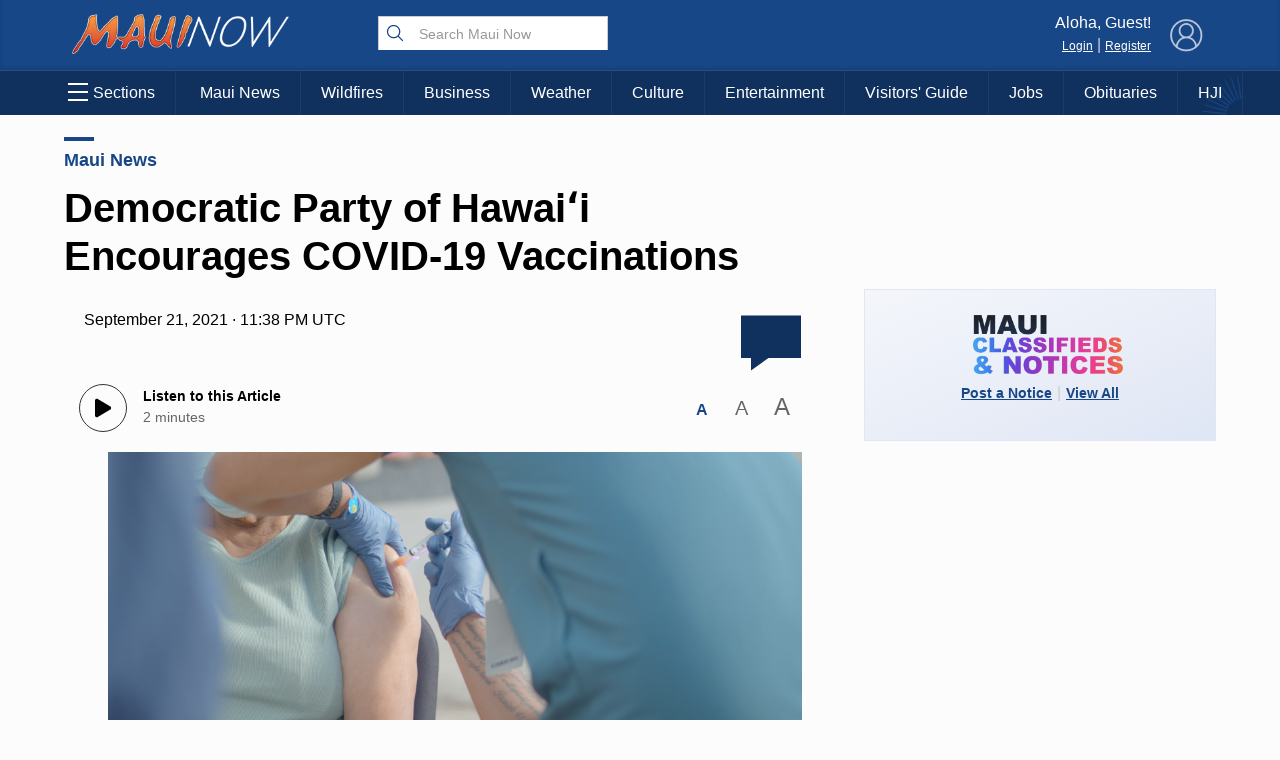

--- FILE ---
content_type: text/html; charset=utf-8
request_url: https://www.google.com/recaptcha/api2/aframe
body_size: 181
content:
<!DOCTYPE HTML><html><head><meta http-equiv="content-type" content="text/html; charset=UTF-8"></head><body><script nonce="IHj7peeofanLNQ8ufPlipw">/** Anti-fraud and anti-abuse applications only. See google.com/recaptcha */ try{var clients={'sodar':'https://pagead2.googlesyndication.com/pagead/sodar?'};window.addEventListener("message",function(a){try{if(a.source===window.parent){var b=JSON.parse(a.data);var c=clients[b['id']];if(c){var d=document.createElement('img');d.src=c+b['params']+'&rc='+(localStorage.getItem("rc::a")?sessionStorage.getItem("rc::b"):"");window.document.body.appendChild(d);sessionStorage.setItem("rc::e",parseInt(sessionStorage.getItem("rc::e")||0)+1);localStorage.setItem("rc::h",'1766651962905');}}}catch(b){}});window.parent.postMessage("_grecaptcha_ready", "*");}catch(b){}</script></body></html>

--- FILE ---
content_type: text/css
request_url: https://mauinow.com/wp-content/plugins/activities/assets/activities.css?ver=1.2.0
body_size: 4739
content:
/* Activities Page Styles */
@keyframes float {
  0%, 100% {
    transform: translateY(0px);
  }
  50% {
    transform: translateY(-10px);
  }
}

.activity-subheader {
  font-size: 34px !important;
  line-height:1em;
  font-weight: 800;
  background: linear-gradient(135deg, #f49346 0%, #de5034 100%);
  display:block;
  width:100%;
  max-width:1200px;
  margin:0px auto 0px auto;
  /*filter:drop-shadow(2 2 8px rgba(0,0,0,0.5));*/
  -webkit-background-clip: text;
  -webkit-text-fill-color: transparent;
  background-clip: text;
  font-family: 'Contrail One', sans-serif;
  /*letter-spacing: -0.5px;*/
}

@media screen and (max-width:768px){
  .activity-subheader {
    font-size: 24px !important;
    text-align:center !important;
  }
}


p.no-space-p{
    padding:0px;
    margin:0px;
    line-height:0px;
}

/* News Slider Section - Standalone */
.news-slider-section {
  background: #fcfcfc;
  position: relative;
  overflow: hidden;
}

.news-slider-section .news-slider-content {
  max-width: 1200px;
  margin: 0 auto;
  padding: 0px 20px;
  position: relative;
  z-index: 1;
}

.news-slider-section .news-slider-container {
  position: relative;
  padding: 0 40px 20px;
}

.news-slider-section .news-slider-wrapper {
  overflow: hidden;
  border-radius: 16px;
  box-shadow: 0 4px 16px rgba(0,0,0,0.08);
}

.news-slider-section .news-slider {
  display: flex;
  transition: transform 0.5s cubic-bezier(0.4, 0, 0.2, 1);
  gap: 0;
}

.news-slider-section .news-slide {
  flex: 0 0 25%;
  background: white;
  border-radius: 0;
  overflow: hidden;
  position: relative;
  transition: all 0.3s ease;
  border-right: 1px solid #f1f5f9;
}

.news-slider-section .news-slide:last-child {
  border-right: none;
}

.news-slider-section .news-slide:hover {
  transform: translateY(-4px);
  box-shadow: 0 12px 30px rgba(0,0,0,0.15);
  z-index: 2;
}

.news-slider-section .news-image {
  position: relative;
  display: block;
  height: 200px;
  overflow: hidden;
}

.news-slider-section .news-image img {
  width: 100%;
  height: 100%;
  object-fit: cover;
  transition: transform 0.4s ease;
}

.news-slider-section .news-overlay {
  position: absolute;
  top: 0;
  left: 0;
  right: 0;
  bottom: 0;
  background: linear-gradient(135deg, rgba(24, 71, 135, 0.8) 0%, rgba(24, 71, 135, 0.4) 100%);
  opacity: 0;
  transition: opacity 0.3s ease;
  display: flex;
  align-items: flex-start;
  justify-content: flex-end;
  padding: 15px;
}

.news-slider-section .news-category {
  background: rgba(255, 255, 255, 0.9);
  color: #184787;
  padding: 4px 12px;
  border-radius: 20px;
  font-size: 11px;
  font-weight: 700;
  text-transform: uppercase;
  letter-spacing: 0.5px;
}

.news-slider-section .news-slide:hover .news-image img {
  transform: scale(1.05);
}

.news-slider-section .news-slide:hover .news-overlay {
  opacity: 1;
}

.news-slider-section .news-content {
  padding: 20px;
  
}

.news-slider-section .news-title {
  font-size: 16px;
  font-weight: 700;
  color: #1e293b;
  margin-bottom: 12px;
  line-height: 1.4;
}

.news-slider-section .news-title a {
  color: inherit;
  text-decoration: none;
  transition: color 0.3s ease;
}

.news-slider-section .news-title a:hover {
  color: #184787;
}

.news-slider-section .news-meta {
  margin-top: 8px;
}

.news-slider-section .news-date {
  color: #64748b;
  font-size: 13px;
  font-weight: 500;
}

.news-slider-section .news-author {
  color: #64748b;
  font-size: 13px;
  font-weight: 500;
  margin-left: 8px;
}

.news-slider-section .news-slider-prev,
.news-slider-section .news-slider-next {
  position: absolute;
  top: 50%;
  transform: translateY(-50%);
  background: white;
  border: none;
  width: 48px;
  height: 48px;
  border-radius: 50%;
  box-shadow: 0 4px 20px rgba(0,0,0,0.15);
  cursor: pointer;
  transition: all 0.3s ease;
  z-index: 3;
  display: flex;
  align-items: center;
  justify-content: center;
  color: #184787;
}

.news-slider-section .news-slider-prev:hover,
.news-slider-section .news-slider-next:hover {
  transform: translateY(-50%) scale(1.1);
  box-shadow: 0 8px 30px rgba(0,0,0,0.2);
  background: #184787;
  color: white;
}

.news-slider-section .news-slider-prev:active,
.news-slider-section .news-slider-next:active {
  transform: translateY(-50%) scale(0.95);
}

.news-slider-section .news-slider-prev svg,
.news-slider-section .news-slider-next svg {
  width: 20px;
  height: 20px;
}

.news-slider-section .news-slider-prev {
  left: 0;
}

.news-slider-section .news-slider-next {
  right: 0;
}

/* Responsive Design for News Slider */
@media (max-width: 1024px) {
  .news-slider-section .news-slider-container {
    padding: 0 30px;
  }
  
  .news-slider-section .news-slide {
    flex: 0 0 33.333%;
  }
  
  .news-slider-section .news-slider-prev,
  .news-slider-section .news-slider-next {
    width: 44px;
    height: 44px;
  }
  
  .news-slider-section .news-slider-prev svg,
  .news-slider-section .news-slider-next svg {
    width: 18px;
    height: 18px;
  }
}

@media (max-width: 900px) {
  .news-slider-section .news-slider-container {
    padding: 0 25px;
  }
  
  .news-slider-section .news-slide {
    flex: 0 0 50%;
  }
  
  .news-slider-section .news-image {
    height: 180px;
  }
  
  .news-slider-section .news-content {
    padding: 18px;
  }
  
  .news-slider-section .news-title {
    font-size: 15px;
  }
}

@media (max-width: 768px) {
  .news-slider-section .news-slider-content {
    padding: 30px 15px;
  }
  
  .news-slider-section .news-slider-container {
    padding: 0 15px;
  }
  
  .news-slider-section .news-slide {
    flex: 0 0 50%;
    margin-right: 8px;
  }
  
  .news-slider-section .news-slide:last-child {
    margin-right: 0;
  }
  
  .news-slider-section .news-image {
    height: 160px;
  }
  
  .news-slider-section .news-content {
    padding: 12px;
  }
  
  .news-slider-section .news-title {
    font-size: 14px;
    line-height: 1.3;
  }
  
  .news-slider-section .news-date {
    font-size: 12px;
  }
  
  .news-slider-section .news-slider-prev,
  .news-slider-section .news-slider-next {
    width: 44px;
    height: 44px;
    background: rgba(255, 255, 255, 0.95);
    box-shadow: 0 4px 20px rgba(0,0,0,0.15);
  }
  
  .news-slider-section .news-slider-prev:hover,
  .news-slider-section .news-slider-next:hover {
    background: #184787;
    transform: translateY(-50%) scale(1.05);
  }
  
  .news-slider-section .news-slider-prev svg,
  .news-slider-section .news-slider-next svg {
    width: 18px;
    height: 18px;
  }
  
  .news-slider-section .news-slider-prev {
    left: -5px;
  }
  
  .news-slider-section .news-slider-next {
    right: -5px;
  }
}

@media (max-width: 600px) {
  .news-slider-section .news-slider-container {
    padding: 0 10px;
  }
  
  .news-slider-section .news-slide {
    flex: 0 0 100%;
    margin-right: 0;
  }
  
  .news-slider-section .news-image {
    height: 200px;
  }
  
  .news-slider-section .news-content {
    padding: 16px;
  }
  
  .news-slider-section .news-title {
    font-size: 16px;
    line-height: 1.4;
  }
  
  .news-slider-section .news-date {
    font-size: 13px;
  }
  
  .news-slider-section .news-slider-prev,
  .news-slider-section .news-slider-next {
    width: 48px;
    height: 48px;
    background: rgba(255, 255, 255, 0.95);
    box-shadow: 0 6px 25px rgba(0,0,0,0.2);
  }
  
  .news-slider-section .news-slider-prev svg,
  .news-slider-section .news-slider-next svg {
    width: 20px;
    height: 20px;
  }
  
  .news-slider-section .news-slider-prev {
    left: 5px;
  }
  
  .news-slider-section .news-slider-next {
    right: 5px;
  }
}

@media (max-width: 480px) {
  .news-slider-section .news-slider-content {
    padding: 20px 10px;
  }
  
  .news-slider-section .news-slider-container {
    padding: 0 5px;
  }
  
  .news-slider-section .news-slide {
    flex: 0 0 100%;
  }
  
  .news-slider-section .news-image {
    height: 180px;
  }
  
  .news-slider-section .news-content {
    padding: 14px;
  }
  
  .news-slider-section .news-title {
    font-size: 15px;
    line-height: 1.3;
  }
  
  .news-slider-section .news-slider-prev,
  .news-slider-section .news-slider-next {
    width: 42px;
    height: 42px;
  }
  
  .news-slider-section .news-slider-prev svg,
  .news-slider-section .news-slider-next svg {
    width: 18px;
    height: 18px;
  }
}

@media (max-width: 360px) {
  .news-slider-section .news-slider-content {
    padding: 15px 5px;
  }
  
  .news-slider-section .news-slide .news-image {
    height: 160px;
  }
  
  .news-slider-section .news-slide .news-content {
    padding: 12px;
  }
  
  .news-slider-section .news-slide .news-title {
    font-size: 14px;
  }
  
  .news-slider-section .news-slider-prev,
  .news-slider-section .news-slider-next {
    width: 38px;
    height: 38px;
  }
  
  .news-slider-section .news-slider-prev svg,
  .news-slider-section .news-slider-next svg {
    width: 16px;
    height: 16px;
  }
}

.activities-page {
  font-family: -apple-system, BlinkMacSystemFont, 'Segoe UI', Roboto, 'Helvetica Neue', Arial, sans-serif;
  background: #fcfcfc;
  min-height: 100vh;
  
  /* Header Section */
  .activities-header {
    background: transparent;
    padding: 0;
    
    .header-content {
      max-width: 1200px;
      margin: 0 auto;
      padding: 0 20px;
    }
  }
  
  /* Filters Section */
  .filters-section {
    
    
    .filters-content {
      max-width: 1200px;
      margin: 0 auto;
      padding: 0 20px;

      
      
      .filter-buttons {
        display: none;
        gap: 12px;
        margin-bottom: 25px;
        flex-wrap: wrap;
        
        .filter-btn {
          background: #f1f5f9;
          border: 2px solid transparent;
          padding: 12px 24px;
          border-radius: 25px;
          font-size: 14px;
          font-weight: 600;
          cursor: pointer;
          transition: all 0.3s cubic-bezier(0.4, 0, 0.2, 1);
          color: #475569;
          position: relative;
          overflow: hidden;
          
          &::before {
            content: '';
            position: absolute;
            top: 0;
            left: -100%;
            width: 100%;
            height: 100%;
            background: linear-gradient(90deg, transparent, rgba(255,255,255,0.4), transparent);
            transition: left 0.5s;
          }
          
          &:hover {
            background: #e2e8f0;
            border-color: #cbd5e1;
            transform: translateY(-2px);
            box-shadow: 0 4px 12px rgba(0,0,0,0.15);
            
            &::before {
              left: 100%;
            }
          }
          
          &.active {
            background: #184787;
            color: white;
            border-color: #184787;
            transform: translateY(-2px);
            box-shadow: 0 6px 20px rgba(24, 71, 135, 0.3);
          }
        }
      }
      
      .results-header {
        display: flex;
        justify-content: space-between;
        align-items: center;
        @media screen and (max-width: 768px) {
          flex-direction:column;
        }
        
        .results-count {
          font-size: 18px;
          color: #334155;
          font-weight: 600;
        }
        
        .sort-dropdown {
          select {
            padding: 12px 16px;
            border: 1px solid #e2e8f0;
            border-radius: 6px;
            background: white;
            font-size: 14px;
            font-weight: 500;
            color: #475569;
            cursor: pointer;
            transition: all 0.3s ease;
            min-width: 200px;
            
            &:focus {
              outline: none;
              border-color: #184787;
            }
            
            &:hover {
              border-color: #cbd5e1;
            }
          }
        }
      }
    }
  }
  
  /* Activities Grid */
  .activities-grid {
    max-width: 1200px;
    margin: 0 auto;
    padding: 20px 20px;
    
    
    .activities-container {
      display: grid;
      grid-template-columns: repeat(auto-fit, minmax(320px, 1fr));
      gap: 30px;
      
      .activity-card {
        display: block;
        text-decoration: none;
        color: #000;
        background: white;
        border-radius: 16px;
        overflow: hidden;
        box-shadow: 0 4px 20px rgba(0,0,0,0.08);
        transition: all 0.4s cubic-bezier(0.4, 0, 0.2, 1);
        position: relative;
        border: 1px solid rgba(0,0,0,0.05);
        
        &::before {
          content: '';
          position: absolute;
          top: 0;
          left: 0;
          right: 0;
          bottom: 0;
          background: rgba(24, 71, 135, 0.03);
          opacity: 0;
          transition: opacity 0.3s ease;
          z-index: 1;
        }
        
        &:hover {
          transform: translateY(-8px);
          box-shadow: 0 20px 40px rgba(0,0,0,0.15);
          border-color: rgba(24, 71, 135, 0.2);
          
          &::before {
            opacity: 1;
          }
          
          .activity-image img {
            transform: scale(1.05);
          }
        }
        
        .activity-image {
          position: relative;
          height: 220px;
          overflow: hidden;
          display: block;
          
          img {
            width: 100%;
            height: 100%;
            object-fit: cover;
            transition: transform 0.4s ease;
          }
          
          .badge {
            position: absolute;
            top: 15px;
            left: 15px;
            background: linear-gradient(135deg, #ff6b35 0%, #f7931e 100%);
            color: white;
            padding: 6px 12px;
            border-radius: 20px;
            font-size: 11px;
            font-weight: 700;
            text-transform: uppercase;
            letter-spacing: 0.5px;
            box-shadow: 0 2px 8px rgba(255, 107, 53, 0.3);
            z-index: 2;
          }
          
          .originals-badge {
            background: linear-gradient(135deg, #10b981 0%, #059669 100%);
            box-shadow: 0 2px 8px rgba(16, 185, 129, 0.3);
          }
          
          .new-badge {
            background: linear-gradient(135deg, #06b6d4 0%, #0891b2 100%);
            box-shadow: 0 2px 8px rgba(6, 182, 212, 0.3);
          }
          
          .top-pick-badge {
            background: linear-gradient(135deg, #8b5cf6 0%, #7c3aed 100%);
            box-shadow: 0 2px 8px rgba(139, 92, 246, 0.3);
          }
        }
        
        .activity-content {
          padding: 20px;
          position: relative;
          z-index: 2;
          
          
          .activity-title {
            font-size: 16px;
            font-weight: 600;
            color: #1e293b;
            margin-bottom: 8px;
            line-height: 1.3;
            
            a {
              color: inherit;
              text-decoration: none;
              transition: color 0.3s ease;
              
              &:hover {
                color: #184787;
              }
            }
          }
          
          .activity-details {
            color: #64748b;
            font-size: 13px;
            font-weight: 400;
            margin-bottom: 16px;
            line-height: 1.4;
          }
          
          .activity-price-section {
            display: flex;
            justify-content: space-between;
            align-items: flex-end;
            margin-bottom: 12px;
            
            .price-info {
              .price-label {
                font-size: 11px;
                color: #94a3b8;
                font-weight: 400;
                margin-bottom: 2px;
              }
              
              .activity-price {
                font-size: 20px;
                font-weight: 700;
                color: #1e293b;
                margin: 0;
                line-height: 1;
              }
              
              .price-unit {
                font-size: 11px;
                color: #94a3b8;
                font-weight: 400;
                margin-left: 2px;
              }
            }
            
            .activity-rating {
              text-align: right;
              
              .rating-stars {
                display: flex;
                align-items: center;
                gap: 4px;
                margin-bottom: 2px;
                
                .star-icon {
                  color: #1e293b;
                  font-size: 14px;
                  font-weight: 400;
                }
                
                .rating-text {
                  color: #1e293b;
                  font-size: 14px;
                  font-weight: 600;
                }
              }
              
              .review-count {
                color: #94a3b8;
                font-size: 11px;
                font-weight: 400;
              }
            }
          }
          
          .sell-out-notice {
            color: #dc2626;
            font-size: 11px;
            font-weight: 500;
            background: #fef2f2;
            padding: 3px 6px;
            border-radius: 4px;
            display: inline-block;
            border: 1px solid #fecaca;
          }
        }
      }
    }
    
    .show-more-btn {
      text-align: center;
      ;
      
      button {
        background: #184787;
        color: white;
        border: none;
        padding: 16px 40px;
        border-radius: 12px;
        font-size: 16px;
        font-weight: 600;
        cursor: pointer;
        transition: all 0.3s ease;
        box-shadow: 0 4px 15px rgba(24, 71, 135, 0.3);
        position: relative;
        margin: 50px auto 0 auto !important;
        overflow: hidden;
        
        &::before {
          content: '';
          position: absolute;
          top: 0;
          left: -100%;
          width: 100%;
          height: 100%;
          background: linear-gradient(90deg, transparent, rgba(255,255,255,0.2), transparent);
          transition: left 0.5s;
        }
        
        &:hover {
          transform: translateY(-2px);
          box-shadow: 0 8px 25px rgba(24, 71, 135, 0.4);
          
          &::before {
            left: 100%;
          }
        }
        
        &:active {
          transform: translateY(0);
        }
      }
    }
  }
}

.activities-content {
  .activities_container {
    max-width: 900px;
    margin: 0 auto;
    padding: 0 24px;
  }
  
  .header {
    /*margin: 60px 0 50px 0;
    border-bottom: 1px solid #e1e8ed;
    padding-bottom: 40px;*/
  }
  
  img{
    border-radius: 16px;
  }
  .headline {
    font-size: 2.75rem;
    font-weight: 700;
    color: #1a202c;
    margin-bottom: 24px;
    line-height: 1.15;
    letter-spacing: -0.025em;
  }
  
  .intro {
    font-size: 1.25rem;
    color: #4a5568;
    margin-bottom: 32px;
    line-height: 1.6;
    font-weight: 400;
  }
  
  .feature-photo {
    width: 100%;
    height: 450px;
    object-fit: cover;
    border-radius: 8px;
    margin-bottom: 16px;
  }
  
  .photo-caption {
    font-size: 0.875rem;
    color: #718096;
    text-align: center;
    margin-bottom: 50px;
  }
  
  .items {
    margin-top: 0;
  }
  
  .item {
    margin-bottom: 60px;
  }
  
  .item-title {
    font-size: 1.75rem;
    font-weight: 700;
    color: #1a202c;
    margin-bottom: 20px;
    line-height: 1.3;
  }
  
  .item-number {
    color: #1a202c;
    font-weight: 800;
    margin-right: 8px;
  }
  
  .item-photo {
    width: 100%;
    height: 300px;
    object-fit: cover;
    border-radius: 8px;
    margin-bottom: 12px;
  }
  
  .item-photo-caption {
    font-size: 0.875rem;
    color: #718096;
    margin-bottom: 20px;
    text-align: left;
  }
  
  .item-description {
    font-size: 1.125rem;
    color: #2d3748;
    margin-bottom: 16px;
    line-height: 1.7;
  }
  
  .highlights {
    padding: 0;
    margin-bottom: 24px;
    border-left: 4px solid #4299e1;
    padding-left: 16px;
  }
  
  .highlights strong {
    color: #2b6cb0;
    font-weight: 600;
  }
  
  .activities-title {
    font-size: 1.25rem;
    font-weight: 600;
    color: #1a202c;
    margin-bottom: 16px;
    margin-top: 32px;
  }
  
  .activities {
    display: flex;
    gap: 16px;
    overflow-x: auto;
    padding: 20px 0;
    margin-top: 24px;
    scrollbar-width: thin;
    scrollbar-color: #cbd5e0 transparent;
  }
  
  .activities::-webkit-scrollbar {
    height: 6px;
  }
  
  .activities::-webkit-scrollbar-track {
    background: #f1f5f9;
    border-radius: 3px;
  }
  
  .activities::-webkit-scrollbar-thumb {
    background: #cbd5e0;
    border-radius: 3px;
  }
  
  .activities::-webkit-scrollbar-thumb:hover {
    background: #94a3b8;
  }
  
  .activity {
    flex: 0 0 280px;
    background: #fff;
    border: 1px solid #e2e8f0;
    border-radius: 12px;
    overflow: hidden;
    transition: all 0.2s ease;
    box-shadow: 0 2px 8px rgba(0,0,0,0.06);
    position: relative;
  }
  
  .activity:hover {
    box-shadow: 0 4px 20px rgba(0,0,0,0.12);
    transform: translateY(-2px);
  }
  
  .activity-heart {
    position: absolute;
    top: 12px;
    right: 12px;
    z-index: 2;
    background: rgba(255,255,255,0.9);
    border-radius: 50%;
    width: 32px;
    height: 32px;
    display: flex;
    align-items: center;
    justify-content: center;
    font-size: 16px;
    color: #e53e3e;
    cursor: pointer;
    transition: all 0.2s ease;
  }
  
  .activity-heart:hover {
    background: #fff;
    transform: scale(1.1);
  }
  
  .activity-image {
    width: 100%;
    height: 160px;
    border-radius:0px;
    object-fit: cover;
  }
  
  .activity-content {
    padding: 16px;
  }
  
  .activity-duration-info {
    font-size: 0.75rem;
    color: #6b7280;
    margin-bottom: 8px;
  }


  .activity-title {
    font-size: 1rem;
    font-weight: 600;
    color: #1a202c;
    margin-bottom: 8px;
    line-height: 1.3;
    display: -webkit-box;
    -webkit-line-clamp: 2;
    -webkit-box-orient: vertical;
    overflow: hidden;
  }
  
  .activity-rating {
    margin-bottom: 8px;
    display: flex;
    align-items: center;
    gap: 6px;
  }
  
  .stars {
    color: #fbbf24;
    font-size: 0.9rem;
  }
  
  .rating-number {
    font-size: 0.8rem;
    color: #4a5568;
  }
  
  .activity-price {
    font-size: 1rem;
    font-weight: 700;
    color: #1a202c;
    margin-bottom: 12px;
  }
  
  .book-btn {
    display: block;
    width: 100%;
    background: #2563eb;
    color: #fff;
    padding: 10px 16px;
    text-decoration: none;
    border-radius: 6px;
    font-weight: 600;
    text-align: center;
    transition: all 0.2s ease;
    font-size: 0.875rem;
  }
  
  .book-btn:hover {
    background: #1d4ed8;
  }
  
  .meta {
    text-align: center;
    margin-top: 60px;
    padding: 24px;
    background: #f8fafc;
    border-radius: 12px;
    color: #6b7280;
    font-size: 0.9rem;
    border: 1px solid #e5e7eb;
  }
  
  @media (max-width: 768px) {
    .container {
      padding: 0 16px;
    }
    
    .header {
      margin: 40px 0 30px 0;
      padding-bottom: 30px;
    }
    
    .headline {
      font-size: 2.25rem;
    }
    
    .intro {
      font-size: 1.125rem;
    }
    
    .feature-photo {
      height: 250px;
    }
    
    .item-photo {
      height: 200px;
    }
    
    .activity {
      flex: 0 0 240px;
    }
    
    .activity-image {
      height: 140px;
    }
    
    .activity-content {
      padding: 12px;
    }
  }
  
  @media (max-width: 480px) {
    .headline {
      font-size: 1.875rem;
    }
    
    .activity {
      flex: 0 0 200px;
    }
    
    .activity-content {
      padding: 12px;
    }
    
    .activity-title {
      font-size: 0.9rem;
    }
  }
}

/* Activities FAQ Styles */
.activities-faq-container {
    max-width: 800px;
    margin: 0 auto;
    font-family: -apple-system, BlinkMacSystemFont, "Segoe UI", Roboto, sans-serif;
}

.faq-empty {
    text-align: center;
    padding: 40px 20px;
    color: #666;
    font-style: italic;
}

.faq-list {
    margin-bottom: 20px;
}

.faq-item {
    border: 1px solid #e1e5e9;
    border-radius: 8px;
    margin-bottom: 12px;
    background: #fff;
    overflow: hidden;
    transition: all 0.3s ease;
    animation: fadeInUp 0.3s ease;
}

.faq-item:hover {
    border-color: #0073aa;
    box-shadow: 0 2px 8px rgba(0, 115, 170, 0.1);
}

.faq-question {
    display: flex;
    justify-content: space-between;
    align-items: center;
    padding: 20px;
    cursor: pointer;
    background: #f8f9fa;
    border: none;
    width: 100%;
    text-align: left;
    font-size: 16px;
    font-weight: 600;
    color: #2c3e50;
    transition: all 0.3s ease;
    outline: none;
}

.faq-question:hover {
    background: #e9ecef;
    color: #0073aa;
}

.faq-question:focus {
    background: #e3f2fd;
    color: #0073aa;
    box-shadow: inset 0 0 0 2px #0073aa;
}

.faq-question-text {
    flex: 1;
    margin-right: 15px;
    line-height: 1.4;
}

.faq-toggle-icon {
    flex-shrink: 0;
    transition: transform 0.3s ease;
    color: #6c757d;
}

.faq-item.active .faq-toggle-icon {
    transform: rotate(180deg);
    color: #0073aa;
}

.faq-answer {
    max-height: 0;
    overflow: hidden;
    transition: max-height 0.3s ease;
    background: #fff;
}

.faq-item.active .faq-answer {
    max-height: 1000px;
}

.faq-answer-content {
    padding: 20px;
    border-top: 1px solid #e1e5e9;
    color: #495057;
    line-height: 1.6;
}

.faq-answer-content p {
    margin-bottom: 12px;
}

.faq-answer-content p:last-child {
    margin-bottom: 0;
}

.faq-answer-content ul,
.faq-answer-content ol {
    margin-bottom: 12px;
    padding-left: 20px;
}

.faq-answer-content li {
    margin-bottom: 6px;
}

.faq-actions {
    display: flex;
    justify-content: center;
    gap: 12px;
    margin-top: 20px;
}

.faq-expand-all,
.faq-collapse-all {
    padding: 8px 16px;
    border: 1px solid #0073aa;
    background: #fff;
    color: #0073aa;
    border-radius: 4px;
    cursor: pointer;
    font-size: 14px;
    transition: all 0.3s ease;
}

.faq-expand-all:hover,
.faq-collapse-all:hover {
    background: #0073aa;
    color: #fff;
}

.faq-expand-all:focus,
.faq-collapse-all:focus {
    outline: none;
    box-shadow: 0 0 0 2px rgba(0, 115, 170, 0.3);
}

.faq-expand-all.disabled,
.faq-collapse-all.disabled {
    opacity: 0.5;
    cursor: not-allowed;
}

.faq-expand-all.disabled:hover,
.faq-collapse-all.disabled:hover {
    background: #fff;
    color: #0073aa;
}

/* FAQ Search */
.faq-search-container {
    margin-bottom: 20px;
    text-align: center;
}

.faq-search-input {
    width: 100%;
    max-width: 400px;
    padding: 12px 16px;
    border: 1px solid #ddd;
    border-radius: 6px;
    font-size: 16px;
    outline: none;
    transition: border-color 0.3s ease;
}

.faq-search-input:focus {
    border-color: #0073aa;
    box-shadow: 0 0 0 2px rgba(0, 115, 170, 0.1);
}

.faq-count {
    margin-top: 8px;
    color: #666;
    font-size: 14px;
}

/* Responsive design */
@media (max-width: 768px) {
    .activities-faq-container {
        margin: 0 10px;
    }
    
    .faq-question {
        padding: 16px;
        font-size: 15px;
    }
    
    .faq-answer-content {
        padding: 16px;
    }
    
    .faq-actions {
        flex-direction: column;
        align-items: center;
    }
    
    .faq-expand-all,
    .faq-collapse-all {
        width: 100%;
        max-width: 200px;
    }
}

/* Animation for smooth expand/collapse */
@keyframes fadeInUp {
    from {
        opacity: 0;
        transform: translateY(10px);
    }
    to {
        opacity: 1;
        transform: translateY(0);
    }
}

/* Print styles */
@media print {
    .faq-actions,
    .faq-search-container {
        display: none;
    }
    
    .faq-item {
        border: 1px solid #000;
        margin-bottom: 10px;
        page-break-inside: avoid;
    }
    
    .faq-question {
        background: #f0f0f0;
        font-weight: bold;
    }
    
    .faq-answer {
        max-height: none !important;
    }
}

--- FILE ---
content_type: application/javascript
request_url: https://mauinow.com/wp-content/mu-plugins/async-widget-loader.js?ver=1.0
body_size: 439
content:
/**
 * Async Widget Loader JavaScript
 * Loads heavy widgets asynchronously after page load
 */

jQuery(document).ready(function($) {
    // Load job widget asynchronously
    function loadJobWidget() {
        var $placeholder = $('#async-job-widget-placeholder');
        if ($placeholder.length === 0) return;
        
        $.ajax({
            url: asyncWidget.ajaxurl,
            type: 'POST',
            data: {
                action: 'load_job_widget',
                nonce: asyncWidget.nonce
            },
            success: function(response) {
                if (response.success) {
                    $placeholder.html(response.data);
                } else {
                    $placeholder.html('<p style="text-align: center; color: #666;">Unable to load job listings at this time.</p>');
                }
            },
            error: function() {
                $placeholder.html('<p style="text-align: center; color: #666;">Unable to load job listings at this time.</p>');
            },
            complete: function() {
                // Always hide the loader after request completes (success or error)
                $placeholder.find('.spinner, .loading-text').remove();
            },
            timeout: 10000 // 10 second timeout
        });
    }
    
    // Load widget after a short delay to prioritize page content
    setTimeout(loadJobWidget, 500);
    
    // Fallback: hide loader after 15 seconds regardless
    setTimeout(function() {
        var $placeholder = $('#async-job-widget-placeholder');
        if ($placeholder.length > 0 && $placeholder.html().indexOf('Loading job listings') !== -1) {
            $placeholder.html('<p style="text-align: center; color: #666;">Job listings temporarily unavailable.</p>');
        }
    }, 15000);
});
